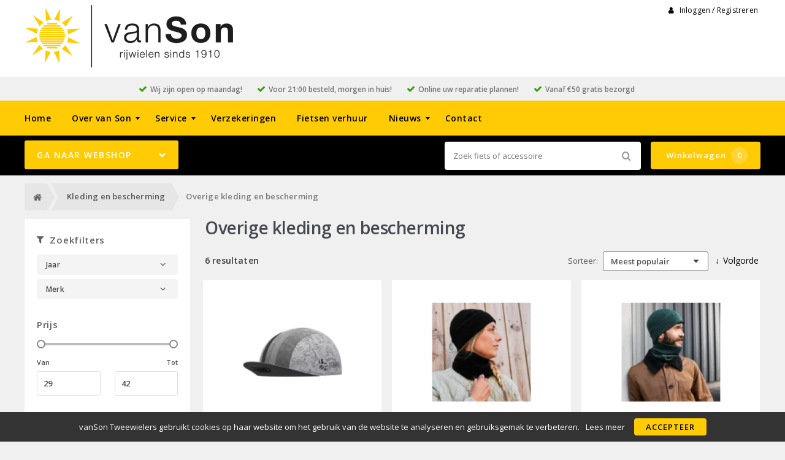

--- FILE ---
content_type: text/html; charset=utf-8
request_url: https://vanson2wielers.nl/kleding-en-bescherming/30-overige-kleding-en-bescherming
body_size: 10010
content:
<!DOCTYPE html>
<html dir="ltr" lang="nl">
<head>
    <meta charset="utf-8" />
    <title>Overige kleding en bescherming</title>
    <meta name="viewport" content="width=device-width, initial-scale=1, user-scalable=no">
    <meta property="og:locale" content="nl_NL" />
    <meta property="og:type" content="product.group" />
    <meta property="og:title" content="Overige kleding en bescherming" />
    <meta property="og:site_name" content="vanSon Tweewielers"/>
    <meta name="twitter:card" content="summary">
    <meta name="twitter:title" content="Overige kleding en bescherming">
    <meta property="og:url" content="https://vanson2wielers.nl/30-overige-kleding-en-bescherming" />
    <link href="https://vanson2wielers.nl/30-overige-kleding-en-bescherming" rel="canonical" />
    <base href="https://vanson2wielers.nl/" />
    <meta name="robots" content="all">
    <meta name="revisit-after" content="1 day">
    <link rel="shortcut icon" type="image/x-icon" href="/static/catalog/theme/crossretail/image/favicon.ico" />
    <link href="/static/catalog/javascript/jquery/colorbox/colorbox.css" rel="stylesheet" type="text/css" media="screen" />
        <!-- polyfill `nomodule` in Safari 10.1: -->
    <script type=module>
        !function(e,t,n){!("noModule"in(t=e.createElement("script")))&&"onbeforeload"in t&&(n=!1,e.addEventListener("beforeload",function(e){if(e.target===t)n=!0;else if(!e.target.hasAttribute("nomodule")||!n)return;e.preventDefault()},!0),t.type="module",t.src=".",e.head.appendChild(t),t.remove())}(document)
    </script>
    <script src="static/catalog/javascript/jquery/jquery-1.7.1.min.js" nomodule></script>
    <script src="static/catalog/theme/crossretail/javascript/legacy/legacy-scripts.js" nomodule></script>

    <link href="/assets/crossretail/721b2ba745f4a033b5e1bfd4c7865a71.css" type="text/css" rel="stylesheet" />
    <script src="/assets/crossretail/6025518cd75afa680fdc3d2bac758c51.js" type="text/javascript"></script>
    <!--[if lt IE 9]><script src="https://html5shiv.googlecode.com/svn/trunk/html5.js"></script><![endif]-->
<!-- Global site tag (gtag.js) - GA4 -->
<script async src="https://www.googletagmanager.com/gtag/js?id=G-SB6X49WPWX"></script>
<script>
window.dataLayer = window.dataLayer || [];
function gtag(){dataLayer.push(arguments);}
gtag('js', new Date());
gtag('config', 'G-SB6X49WPWX'); 
gtag('config', 'UA-64657953-1'); 
</script><!-- Google Analytics -->
<script>
    $(document).ready(function()
    {
        app.analytics.debug = false;
                    });
</script>
<!-- end -->
</head>

<body id="store_0" class="page__type--product page__layout--category template__crossretail  ">
    <script type="text/javascript">
        app.page.active = {"route":"product\/category","type":"category","urlsPath":["https:\/\/vanson2wielers.nl\/kleding-en-bescherming\/soorten","https:\/\/vanson2wielers.nl\/kleding-en-bescherming\/30-overige-kleding-en-bescherming"]};
        app.page.experiments = {"special_price_styling":{"experimentId":"5Lv1Tk0kSfSUu2SHooWu5g","variationId":1},"product_item_buttons":{"experimentId":"9cCkf6c3SFunrD4_YSBhnw","variationId":0}};
    </script>
    <header id="header" class="header--default">

        <div class="wrapper">

            <div id="logo">
                <a href="https://vanson2wielers.nl/">
                    <img src="/image/data/logo-vanson1.png" alt="vanSon Tweewielers" />
                </a>
            </div>

            <div id="account-block" class="account-block">
                                                        
    <span class="user-nav d--inline-block header-block">
                    <span class="user-nav__item js-menu-item-account">
                <a id="my_account" class="js-account" href="https://vanson2wielers.nl/inloggen">
                    <i class="fa fa-user" aria-hidden="true"></i>
                    Inloggen / Registreren                </a>
            </span>
            </span>
            </div>

                                    <div id="header_modules"></div>
        </div>

                <div id="checkmarks">
            <div class="wrapper">
                                    <span>Wij zijn open op maandag!</span>
                                    <span>Voor 21:00 besteld, morgen in huis!</span>
                                    <span>Online uw reparatie plannen!</span>
                                    <span>Vanaf €50 gratis bezorgd</span>
                            </div>
        </div>
        
        <div id="nav">
            <div class="wrapper">
                <div id="nav-left">

                    <ul class="store-nav level-1">
                        <li><a href="https://vanson2wielers.nl/">Home</a></li>
                                                                                                    <li class="has-children">
                                <a href="https://vanson2wielers.nl/van-son-rijwielen-sinds-1910">
                                    Over van Son                                </a>
                                                            <div class="submenu">
                                    <ul>
                                                                            <li>
                                            <a href="https://vanson2wielers.nl/geschiedenis">
                                                Geschiedenis                                                                                            </a>
                                                                                    </li>
                                                                            <li>
                                            <a href="https://vanson2wielers.nl/daarom-een-fiets-van-van-son">
                                                Daarom!                                                                                             </a>
                                                                                    </li>
                                                                        </ul>
                                </div>
                                                        </li>
                                                                                <li class="has-children">
                                <a href="https://vanson2wielers.nl/service">
                                    Service                                </a>
                                                            <div class="submenu">
                                    <ul>
                                                                            <li>
                                            <a href="https://vanson2wielers.nl/tips-en-tricks">
                                                Tips &amp; Tricks                                                                                            </a>
                                                                                    </li>
                                                                            <li>
                                            <a href="https://vanson2wielers.nl/fietsplan">
                                                WKR / Fietsplan                                                                                            </a>
                                                                                    </li>
                                                                            <li>
                                            <a href="https://vanson2wielers.nl/sleutel-bestel-service">
                                                Sleutel bestel service                                                                                            </a>
                                                                                    </li>
                                                                            <li>
                                            <a href="https://vanson2wielers.nl/sponsoring">
                                                Sponsoring                                                                                            </a>
                                                                                    </li>
                                                                            <li>
                                            <a href="https://vanson2wielers.nl/servicecalculator">
                                                Uw korting berekenen!                                                                                            </a>
                                                                                    </li>
                                                                        </ul>
                                </div>
                                                        </li>
                                                                                <li class="">
                                <a href="https://vanson2wielers.nl/verzekering-kingpolis">
                                    Verzekeringen                                </a>
                                                        </li>
                                                                                <li class="">
                                <a href="https://vanson2wielers.nl/fietsverhuur">
                                    Fietsen verhuur                                 </a>
                                                        </li>
                                                                                <li class="has-children">
                                <a href="https://vanson2wielers.nl/vanson2wielers-nl-nieuws">
                                    Nieuws                                </a>
                                                            <div class="submenu">
                                    <ul>
                                                                            <li>
                                            <a href="https://vanson2wielers.nl/vanson2wielers-nl-nieuws/vacature">
                                                vanSon tweewielers zoekt versterking                                                                                            </a>
                                                                                    </li>
                                                                        </ul>
                                </div>
                                                        </li>
                                                                    <li>
                            <a href="https://vanson2wielers.nl/contact">Contact</a>
                        </li>
                    </ul>

                </div>
                <div style="clear:both;"></div>
            </div>
        </div>

        <div id="menu">

            <div class="wrapper">
                                    <input type="hidden" id="elastic_autosuggest" value="Zoek fiets of accessoire" />
                
                <div id="search" >
                    <input type="search" name="search" placeholder="Zoek fiets of accessoire" value="">
                    <div class="button-search"><i class="fa-search"></i></div>
                </div>

                

    
        <a href="https://vanson2wielers.nl/winkelwagen" class="shopping-cart-button js-shopping-cart-button cr-button cr-button--primary d--inline-block">
        <i class="fa fa-cart"></i>
        Winkelwagen        <span class="shopping-cart-button__badge js-shopping-cart-badge d--inline-block">
            0        </span>
    </a>
            </div>
        </div>

        
<div class="mobile-menu-container gestures-enabled js-mobile-menu-container">
    <nav class="mobile-menu js-mobile-menu">
        <span class="js-close-menu close-menu">
            <i class="icon fa-times" aria-hidden="true"></i>
        </span>

        <div class="accountNav">
                    <a class="button small" href="https://vanson2wielers.nl/inloggen">
                <i class="fa fa-user" aria-hidden="true"></i>
                Inloggen / Registreren            </a>
                </div>

                <div class="mobile-nav-list-item webshop">
            <span class="parent-item mobile js-open-submenu webshop">Webshop</span>
            <i class="icon fa-plus js-open-submenu" aria-hidden="true"></i>

            <div class="mobile-submenu">
                                                <li>
                        <a href="https://vanson2wielers.nl/occasions/soorten">
                            Occasions                        </a>
                    </li>
                                                                <li>
                        <a href="https://vanson2wielers.nl/6h01">
                            6H01                        </a>
                    </li>
                                                                <li>
                        <a href="https://vanson2wielers.nl/accessoires/soorten">
                            Accessoires                        </a>
                    </li>
                                                                <li>
                        <a href="https://vanson2wielers.nl/banden/soorten">
                            Banden                        </a>
                    </li>
                                                                <li>
                        <a href="https://vanson2wielers.nl/elektrische-fietsen/soorten">
                            Elektrische fietsen                        </a>
                    </li>
                                                                <li>
                        <a href="https://vanson2wielers.nl/fietsen/soorten">
                            Fietsen                        </a>
                    </li>
                                                                <li>
                        <a href="https://vanson2wielers.nl/fietsvervoer/soorten">
                            Fietsvervoer                        </a>
                    </li>
                                                                <li>
                        <a href="https://vanson2wielers.nl/karren-en-aanhangers">
                            Karren en aanhangers                        </a>
                    </li>
                                                                <li>
                        <a href="https://vanson2wielers.nl/kinderzitjes/soorten">
                            Kinderzitjes                        </a>
                    </li>
                                                                <li>
                        <a href="https://vanson2wielers.nl/kleding-en-bescherming/soorten">
                            Kleding en bescherming                        </a>
                    </li>
                                                                <li>
                        <a href="https://vanson2wielers.nl/sloten/soorten">
                            Sloten                        </a>
                    </li>
                                                                <li>
                        <a href="https://vanson2wielers.nl/tassen-manden-en-kratten/soorten">
                            Tassen, manden en kratten                        </a>
                    </li>
                                                                <li>
                        <a href="https://vanson2wielers.nl/techniek/soorten">
                            Techniek                        </a>
                    </li>
                                                                <li>
                        <a href="https://vanson2wielers.nl/verlichting/soorten">
                            Verlichting                        </a>
                    </li>
                                                                <li>
                        <a href="https://vanson2wielers.nl/zadels/soorten">
                            Zadels                        </a>
                    </li>
                                                        <li>
                    <a href="https://vanson2wielers.nl/index.php?route=product/special">
                        Aanbiedingen                    </a>
                </li>
                        </div>
        </div>
        
        <div class="websiteNav">
                            <div class="mobile-nav-list-item">
                    <a href="https://vanson2wielers.nl/" class="parent-item mobile">
                        Home                    </a>
                </div>
            
                                                
                    <div class="mobile-nav-list-item">
                        <a href="https://vanson2wielers.nl/van-son-rijwielen-sinds-1910" class="parent-item mobile has-child">
                            Over van Son                        </a>

                                                <i class="icon fa-plus js-open-submenu" aria-hidden="true"></i>

                        <div class="mobile-submenu">
                                                        <li>
                                <a href="https://vanson2wielers.nl/geschiedenis">
                                    Geschiedenis                                </a>
                            </li>
                                                        <li>
                                <a href="https://vanson2wielers.nl/daarom-een-fiets-van-van-son">
                                    Daarom!                                 </a>
                            </li>
                                                    </div>
                                            </div>
                                    
                    <div class="mobile-nav-list-item">
                        <a href="https://vanson2wielers.nl/service" class="parent-item mobile has-child">
                            Service                        </a>

                                                <i class="icon fa-plus js-open-submenu" aria-hidden="true"></i>

                        <div class="mobile-submenu">
                                                        <li>
                                <a href="https://vanson2wielers.nl/tips-en-tricks">
                                    Tips &amp; Tricks                                </a>
                            </li>
                                                        <li>
                                <a href="https://vanson2wielers.nl/fietsplan">
                                    WKR / Fietsplan                                </a>
                            </li>
                                                        <li>
                                <a href="https://vanson2wielers.nl/sleutel-bestel-service">
                                    Sleutel bestel service                                </a>
                            </li>
                                                        <li>
                                <a href="https://vanson2wielers.nl/sponsoring">
                                    Sponsoring                                </a>
                            </li>
                                                        <li>
                                <a href="https://vanson2wielers.nl/servicecalculator">
                                    Uw korting berekenen!                                </a>
                            </li>
                                                    </div>
                                            </div>
                                    
                    <div class="mobile-nav-list-item">
                        <a href="https://vanson2wielers.nl/verzekering-kingpolis" class="parent-item mobile ">
                            Verzekeringen                        </a>

                                            </div>
                                    
                    <div class="mobile-nav-list-item">
                        <a href="https://vanson2wielers.nl/fietsverhuur" class="parent-item mobile ">
                            Fietsen verhuur                         </a>

                                            </div>
                                    
                    <div class="mobile-nav-list-item">
                        <a href="https://vanson2wielers.nl/vanson2wielers-nl-nieuws" class="parent-item mobile has-child">
                            Nieuws                        </a>

                                                <i class="icon fa-plus js-open-submenu" aria-hidden="true"></i>

                        <div class="mobile-submenu">
                                                        <li>
                                <a href="https://vanson2wielers.nl/vanson2wielers-nl-nieuws/vacature">
                                    vanSon tweewielers zoekt versterking                                </a>
                            </li>
                                                    </div>
                                            </div>
                            
                            <div class="mobile-nav-list-item">
                    <a href="https://vanson2wielers.nl/contact" class="parent-item mobile">
                        Contact                    </a>
                </div>
            
            
                    </div>
    </nav>
</div>    </header>

<div class="wrapper">
        <div id="mobile-header">
            <div class="m-nav-toggle open button small js-open-menu">
                <i class="fa-navicon"></i>Menu            </div>
            <a href="https://vanson2wielers.nl/winkelwagen" class="button small cart">
                <i class="fa-cart"></i>
            </a>
            <div id="mobile-search" class="">
                <input type="text" name="search" placeholder="Zoek fiets of accessoire">
                <div class="mobile-button-search">
                    <i class="fa-search"></i>
                </div>
            </div>
        </div>
        <div id="cat-bg"></div>
        <nav id="menu" class="navigation">
                <div id="catnav_wrap">
                                        <button class="nav-toggle">Ga naar webshop<i class="fa-chevron-down"></i></button>
                                        <ul class="catnav level-1">
                                                                                                <li class="parent_cat has_sub" data-cat="480">
                            <a href="https://vanson2wielers.nl/occasions/soorten">
                                Occasions                                                                <i class="fa-chevron-right"></i>
                                                            </a>
                                                        <div class="submenu">
                                                                <ul>
                                                                        <li data-cat="000elektrische fietsen">
                                        <a href="https://vanson2wielers.nl/occasions/elektrische-fietsen_1">Elektrische fietsen</a>
                                    </li>
                                                                        <li data-cat="000stadsfietsen">
                                        <a href="https://vanson2wielers.nl/occasions/occasions-gt-stadsfietsen_1">Stadsfietsen</a>
                                    </li>
                                                                    </ul>
                                                            </div>
                            
                        </li>
                                                                                                <li class="parent_cat has_sub" data-cat="670">
                            <a href="https://vanson2wielers.nl/6h01">
                                6H01                                                                <i class="fa-chevron-right"></i>
                                                            </a>
                                                        <div class="submenu">
                                                                <ul>
                                                                        <li data-cat="675">
                                        <a href="https://vanson2wielers.nl/6h01/670-display">Display</a>
                                    </li>
                                                                    </ul>
                                                            </div>
                            
                        </li>
                                                                                                <li class="parent_cat has_sub" data-cat="3">
                            <a href="https://vanson2wielers.nl/accessoires/soorten">
                                Accessoires                                                                <i class="fa-chevron-right"></i>
                                                            </a>
                                                        <div class="submenu">
                                                                <ul>
                                                                        <li data-cat="000bellen">
                                        <a href="https://vanson2wielers.nl/accessoires/3-bellen">Bellen</a>
                                    </li>
                                                                        <li data-cat="000bidons">
                                        <a href="https://vanson2wielers.nl/accessoires/3-bidons">Bidons</a>
                                    </li>
                                                                        <li data-cat="000computers">
                                        <a href="https://vanson2wielers.nl/accessoires/3-computers">Computers</a>
                                    </li>
                                                                        <li data-cat="000fietscomputers">
                                        <a href="https://vanson2wielers.nl/accessoires/3-fietscomputers">Fietscomputers</a>
                                    </li>
                                                                        <li data-cat="000helmen">
                                        <a href="https://vanson2wielers.nl/accessoires/3-helmen">Helmen</a>
                                    </li>
                                                                        <li data-cat="000kinder accessoires">
                                        <a href="https://vanson2wielers.nl/accessoires/3-kinder-accessoires">Kinder accessoires</a>
                                    </li>
                                                                        <li data-cat="000kinderhelmen">
                                        <a href="https://vanson2wielers.nl/accessoires/3-kinderhelmen">Kinderhelmen</a>
                                    </li>
                                                                        <li data-cat="000navigatie">
                                        <a href="https://vanson2wielers.nl/accessoires/navigatie_1">Navigatie</a>
                                    </li>
                                                                        <li data-cat="000pompen">
                                        <a href="https://vanson2wielers.nl/accessoires/3-pompen">Pompen</a>
                                    </li>
                                                                        <li data-cat="000smart ">
                                        <a href="https://vanson2wielers.nl/accessoires/smart_2">SMART </a>
                                    </li>
                                                                        <li data-cat="000snelbinder">
                                        <a href="https://vanson2wielers.nl/accessoires/3-snelbinder">Snelbinder</a>
                                    </li>
                                                                        <li data-cat="000telefoonhouders">
                                        <a href="https://vanson2wielers.nl/accessoires/telefoonhouders_1">Telefoonhouders</a>
                                    </li>
                                                                        <li data-cat="000verlichtingsets compleet">
                                        <a href="https://vanson2wielers.nl/accessoires/3-verlichtingsets-compleet">Verlichtingsets compleet</a>
                                    </li>
                                                                    </ul>
                                                            </div>
                            
                        </li>
                                                                                                <li class="parent_cat has_sub" data-cat="48">
                            <a href="https://vanson2wielers.nl/banden/soorten">
                                Banden                                                                <i class="fa-chevron-right"></i>
                                                            </a>
                                                        <div class="submenu">
                                                                <ul>
                                                                        <li data-cat="000bandonderdelen">
                                        <a href="https://vanson2wielers.nl/banden/48-bandonderdelen">Bandonderdelen</a>
                                    </li>
                                                                        <li data-cat="000binnenbanden">
                                        <a href="https://vanson2wielers.nl/banden/48-binnenbanden">Binnenbanden</a>
                                    </li>
                                                                        <li data-cat="000buitenbanden">
                                        <a href="https://vanson2wielers.nl/banden/48-buitenbanden">Buitenbanden</a>
                                    </li>
                                                                    </ul>
                                                            </div>
                            
                        </li>
                                                                                                <li class="parent_cat has_sub" data-cat="23">
                            <a href="https://vanson2wielers.nl/elektrische-fietsen/soorten">
                                Elektrische fietsen                                                                <i class="fa-chevron-right"></i>
                                                            </a>
                                                        <div class="submenu">
                                                                <ul>
                                                                        <li data-cat="000bakfietsen">
                                        <a href="https://vanson2wielers.nl/elektrische-fietsen/23-bakfietsen">Bakfietsen</a>
                                    </li>
                                                                        <li data-cat="000hybride fietsen">
                                        <a href="https://vanson2wielers.nl/elektrische-fietsen/23-hybride-fietsen">Hybride fietsen</a>
                                    </li>
                                                                        <li data-cat="000mountainbikes">
                                        <a href="https://vanson2wielers.nl/elektrische-fietsen/23-mountainbikes">Mountainbikes</a>
                                    </li>
                                                                        <li data-cat="000race sportfietsen">
                                        <a href="https://vanson2wielers.nl/elektrische-fietsen/23-race-sportfietsen">Race sportfietsen</a>
                                    </li>
                                                                        <li data-cat="000speed pedelecs">
                                        <a href="https://vanson2wielers.nl/elektrische-fietsen/23-speed-pedelecs">Speed pedelecs</a>
                                    </li>
                                                                        <li data-cat="000stadsfietsen">
                                        <a href="https://vanson2wielers.nl/elektrische-fietsen/23-stadsfietsen">Stadsfietsen</a>
                                    </li>
                                                                        <li data-cat="000vouwfietsen">
                                        <a href="https://vanson2wielers.nl/elektrische-fietsen/23-vouwfietsen">Vouwfietsen</a>
                                    </li>
                                                                    </ul>
                                                            </div>
                            
                        </li>
                                                                                                <li class="parent_cat has_sub" data-cat="18">
                            <a href="https://vanson2wielers.nl/fietsen/soorten">
                                Fietsen                                                                <i class="fa-chevron-right"></i>
                                                            </a>
                                                        <div class="submenu">
                                                                <ul>
                                                                        <li data-cat="000actie fietsen">
                                        <a href="https://vanson2wielers.nl/fietsen/electrische-actie-fietsen">Actie Fietsen</a>
                                    </li>
                                                                        <li data-cat="000crosshybrides">
                                        <a href="https://vanson2wielers.nl/fietsen/18-crosshybrides">Crosshybrides</a>
                                    </li>
                                                                        <li data-cat="000fietsen">
                                        <a href="https://vanson2wielers.nl/fietsen/18-fietsen">Fietsen</a>
                                    </li>
                                                                        <li data-cat="000hybride fietsen">
                                        <a href="https://vanson2wielers.nl/fietsen/18-hybride-fietsen">Hybride fietsen</a>
                                    </li>
                                                                        <li data-cat="000jeugdfietsen">
                                        <a href="https://vanson2wielers.nl/fietsen/18-jeugdfietsen">Jeugdfietsen</a>
                                    </li>
                                                                        <li data-cat="000kinderfietsen">
                                        <a href="https://vanson2wielers.nl/fietsen/18-kinderfietsen">Kinderfietsen</a>
                                    </li>
                                                                        <li data-cat="000mountainbikes">
                                        <a href="https://vanson2wielers.nl/fietsen/18-mountainbikes">Mountainbikes</a>
                                    </li>
                                                                        <li data-cat="000race sportfietsen">
                                        <a href="https://vanson2wielers.nl/fietsen/18-race-sportfietsen">Race sportfietsen</a>
                                    </li>
                                                                        <li data-cat="000stadsfietsen">
                                        <a href="https://vanson2wielers.nl/fietsen/18-stadsfietsen">Stadsfietsen</a>
                                    </li>
                                                                        <li data-cat="000vouwfietsen">
                                        <a href="https://vanson2wielers.nl/fietsen/18-vouwfietsen">Vouwfietsen</a>
                                    </li>
                                                                    </ul>
                                                            </div>
                            
                        </li>
                                                                                                <li class="parent_cat has_sub" data-cat="44">
                            <a href="https://vanson2wielers.nl/fietsvervoer/soorten">
                                Fietsvervoer                                                                <i class="fa-chevron-right"></i>
                                                            </a>
                                                        <div class="submenu">
                                                                <ul>
                                                                        <li data-cat="000dragers">
                                        <a href="https://vanson2wielers.nl/fietsvervoer/44-dragers">Dragers</a>
                                    </li>
                                                                        <li data-cat="000trekhaakbevestiging">
                                        <a href="https://vanson2wielers.nl/fietsvervoer/44-trekhaakbevestiging">Trekhaakbevestiging</a>
                                    </li>
                                                                        <li data-cat="000trekhaakdragers">
                                        <a href="https://vanson2wielers.nl/fietsvervoer/44-trekhaakdragers_1">Trekhaakdragers</a>
                                    </li>
                                                                    </ul>
                                                            </div>
                            
                        </li>
                                                                                                <li class="parent_cat has_sub" data-cat="96">
                            <a href="https://vanson2wielers.nl/karren-en-aanhangers">
                                Karren en aanhangers                                                                <i class="fa-chevron-right"></i>
                                                            </a>
                                                        <div class="submenu">
                                                                <ul>
                                                                        <li data-cat="97">
                                        <a href="https://vanson2wielers.nl/karren-en-aanhangers/96-karren">Karren</a>
                                    </li>
                                                                    </ul>
                                                            </div>
                            
                        </li>
                                                                                                <li class="parent_cat has_sub" data-cat="68">
                            <a href="https://vanson2wielers.nl/kinderzitjes/soorten">
                                Kinderzitjes                                                                <i class="fa-chevron-right"></i>
                                                            </a>
                                                        <div class="submenu">
                                                                <ul>
                                                                        <li data-cat="000kinderzit accessoires">
                                        <a href="https://vanson2wielers.nl/kinderzitjes/68-kinderzit-accessoires">Kinderzit accessoires</a>
                                    </li>
                                                                        <li data-cat="000kinderzitjes achter">
                                        <a href="https://vanson2wielers.nl/kinderzitjes/68-kinderzitjes-achter">Kinderzitjes achter</a>
                                    </li>
                                                                        <li data-cat="000kinderzitjes voor">
                                        <a href="https://vanson2wielers.nl/kinderzitjes/68-kinderzitjes-voor">Kinderzitjes voor</a>
                                    </li>
                                                                        <li data-cat="000windschermen">
                                        <a href="https://vanson2wielers.nl/kinderzitjes/68-windschermen">Windschermen</a>
                                    </li>
                                                                    </ul>
                                                            </div>
                            
                        </li>
                                                                                                <li class="parent_cat has_sub" data-cat="30">
                            <a href="https://vanson2wielers.nl/kleding-en-bescherming/soorten">
                                Kleding en bescherming                                                                <i class="fa-chevron-right"></i>
                                                            </a>
                                                        <div class="submenu">
                                                                <ul>
                                                                        <li data-cat="000arm- beenstukken">
                                        <a href="https://vanson2wielers.nl/kleding-en-bescherming/30-arm-beenstukken">Arm- Beenstukken</a>
                                    </li>
                                                                        <li data-cat="000brillen">
                                        <a href="https://vanson2wielers.nl/kleding-en-bescherming/30-brillen">Brillen</a>
                                    </li>
                                                                        <li data-cat="000handschoenen">
                                        <a href="https://vanson2wielers.nl/kleding-en-bescherming/30-handschoenen">Handschoenen</a>
                                    </li>
                                                                        <li data-cat="000helmen">
                                        <a href="https://vanson2wielers.nl/kleding-en-bescherming/30-helmen_1">Helmen</a>
                                    </li>
                                                                        <li data-cat="000overige kleding en bescherming">
                                        <a href="https://vanson2wielers.nl/kleding-en-bescherming/30-overige-kleding-en-bescherming">Overige kleding en bescherming</a>
                                    </li>
                                                                        <li data-cat="000regenkleding">
                                        <a href="https://vanson2wielers.nl/kleding-en-bescherming/30-regenkleding">Regenkleding</a>
                                    </li>
                                                                        <li data-cat="000sportieve kleding">
                                        <a href="https://vanson2wielers.nl/kleding-en-bescherming/30-sportieve-kleding">Sportieve kleding</a>
                                    </li>
                                                                    </ul>
                                                            </div>
                            
                        </li>
                                                                                                <li class="parent_cat has_sub" data-cat="88">
                            <a href="https://vanson2wielers.nl/sloten/soorten">
                                Sloten                                                                <i class="fa-chevron-right"></i>
                                                            </a>
                                                        <div class="submenu">
                                                                <ul>
                                                                        <li data-cat="000beugelsloten">
                                        <a href="https://vanson2wielers.nl/sloten/88-beugelsloten">Beugelsloten</a>
                                    </li>
                                                                        <li data-cat="000hangsloten">
                                        <a href="https://vanson2wielers.nl/sloten/88-hangsloten">Hangsloten</a>
                                    </li>
                                                                        <li data-cat="000kabelsloten">
                                        <a href="https://vanson2wielers.nl/sloten/88-kabelsloten">Kabelsloten</a>
                                    </li>
                                                                        <li data-cat="000kettingsloten">
                                        <a href="https://vanson2wielers.nl/sloten/88-kettingsloten">Kettingsloten</a>
                                    </li>
                                                                        <li data-cat="000ringsloten">
                                        <a href="https://vanson2wielers.nl/sloten/88-ringsloten">Ringsloten</a>
                                    </li>
                                                                        <li data-cat="000slot accessoires">
                                        <a href="https://vanson2wielers.nl/sloten/88-slot-accessoires">Slot accessoires</a>
                                    </li>
                                                                        <li data-cat="000slot onderdelen">
                                        <a href="https://vanson2wielers.nl/sloten/88-slot-onderdelen">Slot onderdelen</a>
                                    </li>
                                                                    </ul>
                                                            </div>
                            
                        </li>
                                                                                                <li class="parent_cat has_sub" data-cat="33">
                            <a href="https://vanson2wielers.nl/tassen-manden-en-kratten/soorten">
                                Tassen, manden en kratten                                                                <i class="fa-chevron-right"></i>
                                                            </a>
                                                        <div class="submenu">
                                                                <ul>
                                                                        <li data-cat="000kindertassen en –manden">
                                        <a href="https://vanson2wielers.nl/tassen-manden-en-kratten/33-kindertassen-en-manden">Kindertassen en –manden</a>
                                    </li>
                                                                        <li data-cat="000kratten">
                                        <a href="https://vanson2wielers.nl/tassen-manden-en-kratten/33-kratten">Kratten</a>
                                    </li>
                                                                        <li data-cat="000tassen">
                                        <a href="https://vanson2wielers.nl/tassen-manden-en-kratten/33-tassen">Tassen</a>
                                    </li>
                                                                    </ul>
                                                            </div>
                            
                        </li>
                                                                                                <li class="parent_cat has_sub" data-cat="1">
                            <a href="https://vanson2wielers.nl/techniek/soorten">
                                Techniek                                                                <i class="fa-chevron-right"></i>
                                                            </a>
                                                        <div class="submenu">
                                                                <ul>
                                                                        <li data-cat="000aandrijving en versnelling">
                                        <a href="https://vanson2wielers.nl/techniek/1-aandrijving-en-versnelling">Aandrijving en versnelling</a>
                                    </li>
                                                                        <li data-cat="000accu's e-bike">
                                        <a href="https://vanson2wielers.nl/techniek/1-accu-s-e-bike">Accu's E-bike</a>
                                    </li>
                                                                        <li data-cat="000batterijen/elektrisch">
                                        <a href="https://vanson2wielers.nl/techniek/1-batterijen-elektrisch">Batterijen/Elektrisch</a>
                                    </li>
                                                                        <li data-cat="000dragers">
                                        <a href="https://vanson2wielers.nl/techniek/1-dragers">Dragers</a>
                                    </li>
                                                                        <li data-cat="000frame">
                                        <a href="https://vanson2wielers.nl/techniek/1-frame">Frame</a>
                                    </li>
                                                                        <li data-cat="000gereedschappen">
                                        <a href="https://vanson2wielers.nl/techniek/1-gereedschappen">Gereedschappen</a>
                                    </li>
                                                                        <li data-cat="000jasbeschermers">
                                        <a href="https://vanson2wielers.nl/techniek/1-jasbeschermers">Jasbeschermers</a>
                                    </li>
                                                                        <li data-cat="000kettingkasten">
                                        <a href="https://vanson2wielers.nl/techniek/1-kettingkasten">Kettingkasten</a>
                                    </li>
                                                                        <li data-cat="000kleinmateriaal en overige onderdelen">
                                        <a href="https://vanson2wielers.nl/techniek/1-kleinmateriaal-en-overige-onderdelen">Kleinmateriaal en overige onderdelen</a>
                                    </li>
                                                                        <li data-cat="000lakken">
                                        <a href="https://vanson2wielers.nl/techniek/1-lakken">Lakken</a>
                                    </li>
                                                                        <li data-cat="000olie en onderhoudsmiddelen">
                                        <a href="https://vanson2wielers.nl/techniek/1-olie-en-onderhoudsmiddelen">Olie en onderhoudsmiddelen</a>
                                    </li>
                                                                        <li data-cat="000remmen">
                                        <a href="https://vanson2wielers.nl/techniek/1-remmen">Remmen</a>
                                    </li>
                                                                        <li data-cat="000spatborden">
                                        <a href="https://vanson2wielers.nl/techniek/1-spatborden">Spatborden</a>
                                    </li>
                                                                        <li data-cat="000standaarden">
                                        <a href="https://vanson2wielers.nl/techniek/1-standaarden">Standaarden</a>
                                    </li>
                                                                        <li data-cat="000sturen">
                                        <a href="https://vanson2wielers.nl/techniek/1-sturen">Sturen</a>
                                    </li>
                                                                    </ul>
                                                                <ul>
                                                                        <li data-cat="000sturen accessoires en onderdelen">
                                        <a href="https://vanson2wielers.nl/techniek/1-sturen-accessoires-en-onderdelen">Sturen accessoires en onderdelen</a>
                                    </li>
                                                                        <li data-cat="000vorken">
                                        <a href="https://vanson2wielers.nl/techniek/1-vorken">Vorken</a>
                                    </li>
                                                                        <li data-cat="000wielonderdelen en accessoires">
                                        <a href="https://vanson2wielers.nl/techniek/1-wielonderdelen-en-accessoires">Wielonderdelen en accessoires</a>
                                    </li>
                                                                    </ul>
                                                            </div>
                            
                        </li>
                                                                                                <li class="parent_cat has_sub" data-cat="50">
                            <a href="https://vanson2wielers.nl/verlichting/soorten">
                                Verlichting                                                                <i class="fa-chevron-right"></i>
                                                            </a>
                                                        <div class="submenu">
                                                                <ul>
                                                                        <li data-cat="000achterlichten">
                                        <a href="https://vanson2wielers.nl/verlichting/50-achterlichten">Achterlichten</a>
                                    </li>
                                                                        <li data-cat="000koplampen">
                                        <a href="https://vanson2wielers.nl/verlichting/50-koplampen">Koplampen</a>
                                    </li>
                                                                        <li data-cat="000reflectoren">
                                        <a href="https://vanson2wielers.nl/verlichting/50-reflectoren">Reflectoren</a>
                                    </li>
                                                                        <li data-cat="000verlichting accessoires">
                                        <a href="https://vanson2wielers.nl/verlichting/50-verlichting-accessoires">Verlichting accessoires</a>
                                    </li>
                                                                        <li data-cat="000verlichtingsets compleet">
                                        <a href="https://vanson2wielers.nl/verlichting/50-verlichtingsets-compleet">Verlichtingsets compleet</a>
                                    </li>
                                                                    </ul>
                                                            </div>
                            
                        </li>
                                                                                                <li class="parent_cat has_sub" data-cat="16">
                            <a href="https://vanson2wielers.nl/zadels/soorten">
                                Zadels                                                                <i class="fa-chevron-right"></i>
                                                            </a>
                                                        <div class="submenu">
                                                                <ul>
                                                                        <li data-cat="000zadelaccessoires">
                                        <a href="https://vanson2wielers.nl/zadels/16-zadelaccessoires">Zadelaccessoires</a>
                                    </li>
                                                                        <li data-cat="000zadelonderdelen">
                                        <a href="https://vanson2wielers.nl/zadels/16-zadelonderdelen">Zadelonderdelen</a>
                                    </li>
                                                                    </ul>
                                                            </div>
                            
                        </li>
                                                                                                <li class="parent_cat has_sub special" data-cat="671">
                            <a href="https://vanson2wielers.nl/index.php?route=product/special">
                                Aanbiedingen                                                                <i class="fa-chevron-right"></i>
                                                            </a>
                                                        <div class="submenu">
                                                                <ul>
                                                                        <li data-cat="23">
                                        <a href="https://vanson2wielers.nl/index.php?route=product/special&category_id=23">Elektrische fietsen</a>
                                    </li>
                                                                        <li data-cat="18">
                                        <a href="https://vanson2wielers.nl/index.php?route=product/special&category_id=18">Fietsen</a>
                                    </li>
                                                                    </ul>
                                                            </div>
                            
                        </li>
                                                                                            </ul>

                </div>        <script type="text/javascript">
            var cart_root  = "//vanson2wielers.nl/";
            var session_id = "8be40cc3a01a82520864324972f57776";
            var active_cat = [30,67];
        </script>

        </nav>
        <div id="notification"></div>
    <div class="breadcrumb">
        <script type="application/ld+json">            {
                "@context": "https://schema.org",
                "@type": "BreadcrumbList",
                "itemListElement": [{"@type":"ListItem","position":1,"name":"Home","item":"https:\/\/vanson2wielers.nl\/"},{"@type":"ListItem","position":2,"name":"Kleding en bescherming","item":"https:\/\/vanson2wielers.nl\/kleding-en-bescherming\/soorten"},{"@type":"ListItem","position":3,"name":"Overige kleding en bescherming","item":"https:\/\/vanson2wielers.nl\/kleding-en-bescherming\/30-overige-kleding-en-bescherming"}]
            }
        </script>
        <div class="wrapper breadcrumb-wrapper">

                            <a href="https://vanson2wielers.nl/">Home</a>
                            <!-- <span class="divider"> &raquo; </span>-->
                            <a href="https://vanson2wielers.nl/kleding-en-bescherming/soorten">Kleding en bescherming</a>
                            <!-- <span class="divider"> &raquo; </span>-->
                            <a href="https://vanson2wielers.nl/kleding-en-bescherming/30-overige-kleding-en-bescherming">Overige kleding en bescherming</a>
            
        </div>

    </div>


<div class="content-holder product-overview category-overview-products">

    
        <div id="sidebar" class="sidebar clearfix">
                            <div class="box js-filter-module filter-module">
    
    <span onclick="jQuery('.cr-accordion.cr-accordion--collapsible.js-accordion-hook.cr-form').toggleClass('is-hidden-mobile')" class="filterHeader filterHeaderBtn js-collapsible-element">
        <i class="fa-filter"></i> Zoekfilters    </span>

    <div  class="cr-accordion cr-accordion--collapsible js-accordion-hook cr-form is-hidden-mobile">
        		                <div class="sideblock subnavigation js-filter cr-accordion__item js-accordion-item" data-filter-group-type="filter" data-filter-group-id="62">
            <h4 class="cr-accordion__title js-accordion-toggle">
                <span id="filter-group62">
                    Jaar                </span>
                <i class="fa fa-angle-down js-name-wrapper-icon cr-accordion__open-icon"></i>
            </h4>

            <ul>
                                            <li class=" cr-form-check" data-filter-type="filter" data-filter-value-id="24193">

                    <input
                            type="checkbox"
                            value="24193"
                            id="filter24193"
                            class="cr-form-check__control"
                                                />
                    <label for="filter24193" class="cr-form-check__label">
                                                    2022 <small>(1)</small>
                                            </label>
                </li>
                                            <li class=" cr-form-check" data-filter-type="filter" data-filter-value-id="24449">

                    <input
                            type="checkbox"
                            value="24449"
                            id="filter24449"
                            class="cr-form-check__control"
                                                />
                    <label for="filter24449" class="cr-form-check__label">
                                                    2025 <small>(5)</small>
                                            </label>
                </li>
                        </ul>

            <div class="buttonWrap">
                <li class="gofind button small js-apply-filters">
                    Filter                </li>
            </div>
        </div>
        				                <div class="sideblock subnavigation js-filter cr-accordion__item js-accordion-item" data-filter-group-type="filter" data-filter-group-id="61">
            <h4 class="cr-accordion__title js-accordion-toggle">
                <span id="filter-group61">
                    Merk                </span>
                <i class="fa fa-angle-down js-name-wrapper-icon cr-accordion__open-icon"></i>
            </h4>

            <ul>
                                            <li class=" cr-form-check" data-filter-type="filter" data-filter-value-id="24215">

                    <input
                            type="checkbox"
                            value="24215"
                            id="filter24215"
                            class="cr-form-check__control"
                                                />
                    <label for="filter24215" class="cr-form-check__label">
                                                    Abus <small>(1)</small>
                                            </label>
                </li>
                                            <li class=" cr-form-check" data-filter-type="filter" data-filter-value-id="24500">

                    <input
                            type="checkbox"
                            value="24500"
                            id="filter24500"
                            class="cr-form-check__control"
                                                />
                    <label for="filter24500" class="cr-form-check__label">
                                                    WEATHERGOODS SWEDEN <small>(5)</small>
                                            </label>
                </li>
                        </ul>

            <div class="buttonWrap">
                <li class="gofind button small js-apply-filters">
                    Filter                </li>
            </div>
        </div>
        		                    <script type="text/javascript">
	            document.addEventListener("DOMContentLoaded", function () {
		            initPriceSlider(29, 42, 'Van', 'Tot');
	            });
            </script>
            <div class="sideblock price-filter">
                <span class="filterHeader">
                    Prijs                </span>
                <div class="js-price-slider"></div>

                <a class="button small-button disabled-filter" id="sidebar_price_filter" href="javascript:void(0)">Filter</a>
            </div>
            </div>
</div>            </div>
    
    <div class="collection">
        <div class="category-info">
            <h1 class="category__title">
                Overige kleding en bescherming            </h1>
                    </div>

        <div class="collection-options">
            <div class="category__product-total">
                6 resultaten            </div>
            <div class="category__sort cr-form">
                <div class="form-group">
                    <label for="sort_products" class="form-group__label">
                        Sorteer:                    </label>
                    <select id="sort_products" name="sort_products" class="form-group__control js-product-sort-by">
                                                                                <option value="https://vanson2wielers.nl/kleding-en-bescherming/30-overige-kleding-en-bescherming?sort=p.sort_order&order=ASC">
                                Standaard                            </option>
                                                                                                            <option value="https://vanson2wielers.nl/kleding-en-bescherming/30-overige-kleding-en-bescherming?sort=pd.name&order=ASC">
                                Naam A - Z                            </option>
                                                                                                            <option value="https://vanson2wielers.nl/kleding-en-bescherming/30-overige-kleding-en-bescherming?sort=pd.name&order=DESC">
                                Naam Z - A                            </option>
                                                                                                            <option value="https://vanson2wielers.nl/kleding-en-bescherming/30-overige-kleding-en-bescherming?sort=p.price&order=ASC">
                                Prijs Laag &gt; Hoog                            </option>
                                                                                                            <option value="https://vanson2wielers.nl/kleding-en-bescherming/30-overige-kleding-en-bescherming?sort=p.price&order=DESC">
                                Prijs Hoog &gt; Laag                            </option>
                                                                                                            <option value="https://vanson2wielers.nl/kleding-en-bescherming/30-overige-kleding-en-bescherming?sort=p.viewed&order=ASC">
                                Minst populair                            </option>
                                                                                                            <option value="https://vanson2wielers.nl/kleding-en-bescherming/30-overige-kleding-en-bescherming?sort=p.viewed&order=DESC" selected="selected">
                                Meest populair                            </option>
                                                                                                            <option value="https://vanson2wielers.nl/kleding-en-bescherming/30-overige-kleding-en-bescherming?sort=p.model&order=ASC">
                                Model A - Z                            </option>
                                                                                                            <option value="https://vanson2wielers.nl/kleding-en-bescherming/30-overige-kleding-en-bescherming?sort=p.model&order=DESC">
                                Model Z - A                            </option>
                                                                        </select>
                </div>

                <a class="category__sort-order js-product-order desc" href="javascript:void(0)">
                    Volgorde                </a>
            </div>
        </div>

        <div class="collection-list">
                    <div class="product-item js-product-item"
     data-product-id="748171"
     data-product-ean="4003318960499"
     data-list="Category"     >

    <a href="https://vanson2wielers.nl/kleding-en-bescherming/30-overige-kleding-en-bescherming/abus-abus-helm-race-cap-italien-white" class="product-item__image">
        <img src="https://cdn1.crossretail.nl/251x180/abus/AH96049.webp"
             alt="ABUS Abus helm Race Cap italien white"
             title="ABUS Abus helm Race Cap italien white"
             onerror="nopicture(this)"
             class="product-item__thumb scroll-fx" data-translate-y="20" data-scale="0.7" data-offset=".250">
    </a>

    <div class="product-item__information">
        <a href="https://vanson2wielers.nl/kleding-en-bescherming/30-overige-kleding-en-bescherming/abus-abus-helm-race-cap-italien-white">
            <h3 class="product-item__title js-product-name">
                ABUS Abus helm Race Cap italien white            </h3>
        </a>

                    <div class="product-item__specs">
                                    <a href="https://vanson2wielers.nl/merken/abus">
                        Abus                    </a>
                                                    |
                                                    Race Cap italian white M/L                            </div>
        
        <div class="product-item__prices">
                            <span class="product-item__price">
                    <span class="currency-sym" data-currency-code="eur">€</span><span class="currency-int">29</span><span class="currency-sep">,</span><span class="currency-dec">95</span>                </span>
                    </div>

        <div class="product-item__description-spacer">
            <div class="product-item__description">
                Met zijn lange traditie in het wegwielrennen is hij tegenwoordig zowel een modeaccessoire als een praktisch hulpje: de fietspet. Onze lichte ABUS Race...            </div>
        </div>

                    <div class="product-item__buttons" data-product-item-buttons-experiment="0">
                                                    <a href="https://vanson2wielers.nl/kleding-en-bescherming/30-overige-kleding-en-bescherming/abus-abus-helm-race-cap-italien-white" class="cr-button cr-button--gray d--inline-block">
                        Bekijk product                    </a>
                                                                        <span class="cr-button cr-button--primary cr-button--icon-only d--inline-block js-add-to-cart">
                                <i class="fa fa-cart"></i>
                            </span>
                                                                                                    </div>
        
    </div>
</div>                    <div class="product-item js-product-item"
     data-product-id="755168"
     data-product-ean="7350005751364"
     data-list="Category"     >

    <a href="https://vanson2wielers.nl/kleding-en-bescherming/30-overige-kleding-en-bescherming/weathergoods-sweden-weathergoods-sweden-muts-merino-hat-black-s-m" class="product-item__image">
        <img src="https://cdn1.crossretail.nl/251x180/weathergoods_sweden/WGSMHBSM.webp"
             alt="WEATHERGOODS SWEDEN Weathergoods Sweden muts Merino Hat black S/M"
             title="WEATHERGOODS SWEDEN Weathergoods Sweden muts Merino Hat black S/M"
             onerror="nopicture(this)"
             class="product-item__thumb scroll-fx" data-translate-y="20" data-scale="0.7" data-offset=".250">
    </a>

    <div class="product-item__information">
        <a href="https://vanson2wielers.nl/kleding-en-bescherming/30-overige-kleding-en-bescherming/weathergoods-sweden-weathergoods-sweden-muts-merino-hat-black-s-m">
            <h3 class="product-item__title js-product-name">
                WEATHERGOODS SWEDEN Weathergoods Sweden muts Merino Hat black S/M            </h3>
        </a>

                    <div class="product-item__specs">
                                    <a href="https://vanson2wielers.nl/merken/weathergoods-sweden">
                        WEATHERGOODS SWEDEN                    </a>
                                                            </div>
        
        <div class="product-item__prices">
                            <span class="product-item__price">
                    <span class="currency-sym" data-currency-code="eur">€</span><span class="currency-int">36</span><span class="currency-sep">,</span><span class="currency-dec currency-dec--dash">&#8210;</span>                </span>
                    </div>

        <div class="product-item__description-spacer">
            <div class="product-item__description">
                Onmisbaar voor fietsen in de koude maanden: deze merinowollen muts combineert een minimalistisch ontwerp met het natuurlijke comfort van hoogwaardige...            </div>
        </div>

                    <div class="product-item__buttons" data-product-item-buttons-experiment="0">
                                                    <a href="https://vanson2wielers.nl/kleding-en-bescherming/30-overige-kleding-en-bescherming/weathergoods-sweden-weathergoods-sweden-muts-merino-hat-black-s-m" class="cr-button cr-button--gray d--inline-block">
                        Bekijk product                    </a>
                                                                        <span class="cr-button cr-button--primary cr-button--icon-only d--inline-block js-add-to-cart">
                                <i class="fa fa-cart"></i>
                            </span>
                                                                                                    </div>
        
    </div>
</div>                    <div class="product-item js-product-item"
     data-product-id="755170"
     data-product-ean="7350005751388"
     data-list="Category"     >

    <a href="https://vanson2wielers.nl/kleding-en-bescherming/30-overige-kleding-en-bescherming/weathergoods-sweden-weathergoods-sweden-muts-merino-hat-green-s-m" class="product-item__image">
        <img src="https://cdn1.crossretail.nl/251x180/weathergoods_sweden/WGSMHGSM.webp"
             alt="WEATHERGOODS SWEDEN Weathergoods Sweden muts Merino Hat green S/M"
             title="WEATHERGOODS SWEDEN Weathergoods Sweden muts Merino Hat green S/M"
             onerror="nopicture(this)"
             class="product-item__thumb scroll-fx" data-translate-y="20" data-scale="0.7" data-offset=".250">
    </a>

    <div class="product-item__information">
        <a href="https://vanson2wielers.nl/kleding-en-bescherming/30-overige-kleding-en-bescherming/weathergoods-sweden-weathergoods-sweden-muts-merino-hat-green-s-m">
            <h3 class="product-item__title js-product-name">
                WEATHERGOODS SWEDEN Weathergoods Sweden muts Merino Hat green S/M            </h3>
        </a>

                    <div class="product-item__specs">
                                    <a href="https://vanson2wielers.nl/merken/weathergoods-sweden">
                        WEATHERGOODS SWEDEN                    </a>
                                                            </div>
        
        <div class="product-item__prices">
                            <span class="product-item__price">
                    <span class="currency-sym" data-currency-code="eur">€</span><span class="currency-int">36</span><span class="currency-sep">,</span><span class="currency-dec currency-dec--dash">&#8210;</span>                </span>
                    </div>

        <div class="product-item__description-spacer">
            <div class="product-item__description">
                Onmisbaar voor fietsen in de koude maanden: deze merinowollen muts combineert een minimalistisch ontwerp met het natuurlijke comfort van hoogwaardige...            </div>
        </div>

                    <div class="product-item__buttons" data-product-item-buttons-experiment="0">
                                                    <a href="https://vanson2wielers.nl/kleding-en-bescherming/30-overige-kleding-en-bescherming/weathergoods-sweden-weathergoods-sweden-muts-merino-hat-green-s-m" class="cr-button cr-button--gray d--inline-block">
                        Bekijk product                    </a>
                                                                        <span class="cr-button cr-button--primary cr-button--icon-only d--inline-block js-add-to-cart">
                                <i class="fa fa-cart"></i>
                            </span>
                                                                                                    </div>
        
    </div>
</div>                    <div class="product-item js-product-item"
     data-product-id="755171"
     data-product-ean="7350005751395"
     data-list="Category"     >

    <a href="https://vanson2wielers.nl/kleding-en-bescherming/30-overige-kleding-en-bescherming/weathergoods-sweden-weathergoods-sweden-muts-merino-hat-green-m-l" class="product-item__image">
        <img src="https://cdn1.crossretail.nl/251x180/weathergoods_sweden/WGSMHGML.webp"
             alt="WEATHERGOODS SWEDEN Weathergoods Sweden muts Merino Hat green M/L"
             title="WEATHERGOODS SWEDEN Weathergoods Sweden muts Merino Hat green M/L"
             onerror="nopicture(this)"
             class="product-item__thumb scroll-fx" data-translate-y="20" data-scale="0.7" data-offset=".250">
    </a>

    <div class="product-item__information">
        <a href="https://vanson2wielers.nl/kleding-en-bescherming/30-overige-kleding-en-bescherming/weathergoods-sweden-weathergoods-sweden-muts-merino-hat-green-m-l">
            <h3 class="product-item__title js-product-name">
                WEATHERGOODS SWEDEN Weathergoods Sweden muts Merino Hat green M/L            </h3>
        </a>

                    <div class="product-item__specs">
                                    <a href="https://vanson2wielers.nl/merken/weathergoods-sweden">
                        WEATHERGOODS SWEDEN                    </a>
                                                            </div>
        
        <div class="product-item__prices">
                            <span class="product-item__price">
                    <span class="currency-sym" data-currency-code="eur">€</span><span class="currency-int">36</span><span class="currency-sep">,</span><span class="currency-dec currency-dec--dash">&#8210;</span>                </span>
                    </div>

        <div class="product-item__description-spacer">
            <div class="product-item__description">
                Onmisbaar voor fietsen in de koude maanden: deze merinowollen muts combineert een minimalistisch ontwerp met het natuurlijke comfort van hoogwaardige...            </div>
        </div>

                    <div class="product-item__buttons" data-product-item-buttons-experiment="0">
                                                    <a href="https://vanson2wielers.nl/kleding-en-bescherming/30-overige-kleding-en-bescherming/weathergoods-sweden-weathergoods-sweden-muts-merino-hat-green-m-l" class="cr-button cr-button--gray d--inline-block">
                        Bekijk product                    </a>
                                                                        <span class="cr-button cr-button--primary cr-button--icon-only d--inline-block js-add-to-cart">
                                <i class="fa fa-cart"></i>
                            </span>
                                                                                                    </div>
        
    </div>
</div>                    <div class="product-item js-product-item"
     data-product-id="755201"
     data-product-ean="7350005751708"
     data-list="Category"     >

    <a href="https://vanson2wielers.nl/kleding-en-bescherming/30-overige-kleding-en-bescherming/weathergoods-sweden-weathergoods-sweden-kol-merino-neckwarmer-green" class="product-item__image">
        <img src="https://cdn1.crossretail.nl/251x180/weathergoods_sweden/WGSMNWG.webp"
             alt="WEATHERGOODS SWEDEN Weathergoods Sweden kol Merino Neckwarmer green"
             title="WEATHERGOODS SWEDEN Weathergoods Sweden kol Merino Neckwarmer green"
             onerror="nopicture(this)"
             class="product-item__thumb scroll-fx" data-translate-y="20" data-scale="0.7" data-offset=".250">
    </a>

    <div class="product-item__information">
        <a href="https://vanson2wielers.nl/kleding-en-bescherming/30-overige-kleding-en-bescherming/weathergoods-sweden-weathergoods-sweden-kol-merino-neckwarmer-green">
            <h3 class="product-item__title js-product-name">
                WEATHERGOODS SWEDEN Weathergoods Sweden kol Merino Neckwarmer green            </h3>
        </a>

                    <div class="product-item__specs">
                                    <a href="https://vanson2wielers.nl/merken/weathergoods-sweden">
                        WEATHERGOODS SWEDEN                    </a>
                                                            </div>
        
        <div class="product-item__prices">
                            <span class="product-item__price">
                    <span class="currency-sym" data-currency-code="eur">€</span><span class="currency-int">42</span><span class="currency-sep">,</span><span class="currency-dec currency-dec--dash">&#8210;</span>                </span>
                    </div>

        <div class="product-item__description-spacer">
            <div class="product-item__description">
                Weathergoods Sweden kol Merino Neckwarmer. 100% merinowol. Zacht, warm, anti-geur, vochtafvoerend. Dubbellaags, A-lijn nekwarmer voor...            </div>
        </div>

                    <div class="product-item__buttons" data-product-item-buttons-experiment="0">
                                                    <a href="https://vanson2wielers.nl/kleding-en-bescherming/30-overige-kleding-en-bescherming/weathergoods-sweden-weathergoods-sweden-kol-merino-neckwarmer-green" class="cr-button cr-button--gray d--inline-block">
                        Bekijk product                    </a>
                                                                        <span class="cr-button cr-button--primary cr-button--icon-only d--inline-block js-add-to-cart">
                                <i class="fa fa-cart"></i>
                            </span>
                                                                                                    </div>
        
    </div>
</div>                    <div class="product-item js-product-item"
     data-product-id="755169"
     data-product-ean="7350005751371"
     data-list="Category"     >

    <a href="https://vanson2wielers.nl/kleding-en-bescherming/30-overige-kleding-en-bescherming/weathergoods-sweden-weathergoods-sweden-muts-merino-hat-black-m-l" class="product-item__image">
        <img src="https://cdn1.crossretail.nl/251x180/weathergoods_sweden/WGSMHBML.webp"
             alt="WEATHERGOODS SWEDEN Weathergoods Sweden muts Merino Hat black M/L"
             title="WEATHERGOODS SWEDEN Weathergoods Sweden muts Merino Hat black M/L"
             onerror="nopicture(this)"
             class="product-item__thumb scroll-fx" data-translate-y="20" data-scale="0.7" data-offset=".250">
    </a>

    <div class="product-item__information">
        <a href="https://vanson2wielers.nl/kleding-en-bescherming/30-overige-kleding-en-bescherming/weathergoods-sweden-weathergoods-sweden-muts-merino-hat-black-m-l">
            <h3 class="product-item__title js-product-name">
                WEATHERGOODS SWEDEN Weathergoods Sweden muts Merino Hat black M/L            </h3>
        </a>

                    <div class="product-item__specs">
                                    <a href="https://vanson2wielers.nl/merken/weathergoods-sweden">
                        WEATHERGOODS SWEDEN                    </a>
                                                            </div>
        
        <div class="product-item__prices">
                            <span class="product-item__price">
                    <span class="currency-sym" data-currency-code="eur">€</span><span class="currency-int">36</span><span class="currency-sep">,</span><span class="currency-dec currency-dec--dash">&#8210;</span>                </span>
                    </div>

        <div class="product-item__description-spacer">
            <div class="product-item__description">
                Onmisbaar voor fietsen in de koude maanden: deze merinowollen muts combineert een minimalistisch ontwerp met het natuurlijke comfort van hoogwaardige...            </div>
        </div>

                    <div class="product-item__buttons" data-product-item-buttons-experiment="0">
                                                    <a href="https://vanson2wielers.nl/kleding-en-bescherming/30-overige-kleding-en-bescherming/weathergoods-sweden-weathergoods-sweden-muts-merino-hat-black-m-l" class="cr-button cr-button--gray d--inline-block">
                        Bekijk product                    </a>
                                                                        <span class="cr-button cr-button--primary cr-button--icon-only d--inline-block js-add-to-cart">
                                <i class="fa fa-cart"></i>
                            </span>
                                                                                                    </div>
        
    </div>
</div>        
                </div>

                <div class="collection-options">
            <div class="paginator">
                <div class="pagination"><div class="links"><ul></ul></div></div>
            </div>
        </div>
        
        <div id="content_bottom">
                    </div>
    </div>
</div>

</div><!-- end wrapper -->

<footer id="footer">

  <div class="wrapper">

    
<div class="column-33 first social-media">
	<h3>Social media</h3>
	Volg ons en blijf op de hoogte van nieuwe producten, kortingen en waanzinnige acties.<br>
	<br>
	<a href="https://www.facebook.com/vanson2wielers" rel="external noopener noreferrer" target="_blank"><div class="social-icon facebook"><i class="fa-facebook"></i></div></a>    </div>


<div class="column-33 address">
	<h3>Adres</h3>
	<strong>vanSon Tweewielers</strong><br>
	Oude Haagweg 275<br>
	2552 EP Den Haag<br>
	<span class="text-phone">Tel: </span>070-397 51 92<br>	E-mail: <span id="aW5mb0B2YW5zb24yd2llbGVycy5ubA=="></span><br>	KVK: 81643225<br>	BTW: NL003588983B32<br>		<br>
	Vragen over uw bestelling:<br>
			<a href="tel: 070-397 51 92">
			<i class="fa fa-phone" aria-hidden="true" title="070-397 51 92"></i> 070-397 51 92		</a><br>
		            <span id="aW5mb0B2YW5zb24yd2llbGVycy5ubA=="></span>
        <br>
		</div>

<div class="column-33 last">
	<h3>Openingstijden</h3>
	<div class="open-day">Maandag:</div>
	<div class="open-time">09:00-18:00</div>
	<br>
	<div class="open-day">Dinsdag:</div>
	<div class="open-time">09:00-18:00</div>
	<br>
	<div class="open-day">Woensdag:</div>
	<div class="open-time">Gesloten</div>
	<br>
	<div class="open-day">Donderdag:</div>
	<div class="open-time">09:00-19:00</div>
	<br>
	<div class="open-day">Vrijdag:</div>
	<div class="open-time">09:00-19:00</div>
	<br>
	<div class="open-day">Zaterdag:</div>
	<div class="open-time">10:00-17:00</div>
	<br>
	
    </div>


<script>
        document.getElementById('aW5mb0B2YW5zb24yd2llbGVycy5ubA==').innerHTML = '<a href="mailto:' + atob('aW5mb0B2YW5zb24yd2llbGVycy5ubA==') + '" rel="external noopener noreferrer">' + atob('aW5mb0B2YW5zb24yd2llbGVycy5ubA==') + '</a>';
            document.getElementById('aW5mb0B2YW5zb24yd2llbGVycy5ubA==').innerHTML = '<a href="mailto:' + atob('aW5mb0B2YW5zb24yd2llbGVycy5ubA==') + '" rel="external noopener noreferrer">' + atob('aW5mb0B2YW5zb24yd2llbGVycy5ubA==') + '<i class="fa fa-envelope" aria-hidden="true" title="E-mail"></i></a>';
    </script>


<div class="contenta"><!-- Facebook Pixel Code -->

<script>


!function(f,b,e,v,n,t,s)



{if(f.fbq)return;n=f.fbq=function(){n.callMethod?



n.callMethod.apply(n,arguments):n.queue.push(arguments)};



if(!f._fbq)f._fbq=n;n.push=n;n.loaded=!0;n.version='2.0';



n.queue=[];t=b.createElement(e);t.async=!0;



t.src=v;s=b.getElementsByTagName(e)[0];



s.parentNode.insertBefore(t,s)}(window,document,'script',



'https://connect.facebook.net/en_US/fbevents.js');



fbq('init', '171225423571650');



fbq('track', 'PageView');


</script>

<noscript>

<img height="1" width="1"

src="https://www.facebook.com/tr?id=171225423571650&ev=PageView

&noscript=1"/>

</noscript>

<!-- End Facebook Pixel Code --></div>

<div class="contenta"><h3>IN DEZE WEBSHOP KUNT U VEILIG WINKELEN & BETALEN</h3>
	<img src="catalog/view/theme/crossretail/image/ideal.png" alt="ideal">    
	<img src="catalog/view/theme/crossretail/image/mrcash.png" alt="mister cash bancontact">    
	<img src="catalog/view/theme/crossretail/image/ssl-secure.png" alt="ssl secure 128">    
	<img src="catalog/view/theme/crossretail/image/dhl.png" alt="dhl levering"></div>


    <div class="copyright">
        &copy; 2026 vanSon Tweewielers        - Alle rechten voorbehouden, <a href="/algemene-voorwaarden">Algemene voorwaarden</a> | <a href="/retour">Retourneren</a> | <a href="/privacyverklaring">Privacyverklaring</a>    </div>
    <div class="builder">
      Realisatie <a href="https://www.i-aspect.com" rel="external noopener noreferrer" class="iAspect" target="_blank" title="internetbureau i-aspect">internetbureau i-Aspect</a>    </div>
    <div class="clearfix"></div>

  </div>

</footer>
<!-- BEGIN GCR Badge Code -->

<!--TawkTo chat client -->

<!-- Cookie notification -->
            <script>
            document.addEventListener("DOMContentLoaded", function (event) {
                cookiesPopup
                    .setContent('vanSon Tweewielers gebruikt cookies op haar website om het gebruik van de website te analyseren en gebruiksgemak te verbeteren. Met behulp van deze cookies verzamelen we informatie over het gebruik van onze website. Ook delen we deze informatie met onze partners voor social media, adverteren en analyse. Deze partners kunnen deze gegevens combineren met andere informatie die ze over je hebben mogen verzamelen. Meer informatie over de cookies kun je vinden in onze <a href=\'/privacyverklaring\'>privacyverklaring</a>. Je geeft door op de button ‘Accepteer’ te klikken toestemming voor het gebruik van cookies en het verwerken van op deze wijze verkregen persoonsgegevens, zoals in onze privacyverklaring wordt vermeld.')
                    .setShortText('vanSon Tweewielers gebruikt cookies op haar website om het gebruik van de website te analyseren en gebruiksgemak te verbeteren.')
                    .addSettings({
                        acceptButton: {
                            value   : "Accepteer",
                        },
                        readMoreText: 'Lees meer'
                    })
                    .build()
                    .open();

            });
        </script>
    <!-- end -->

</body>
</html>